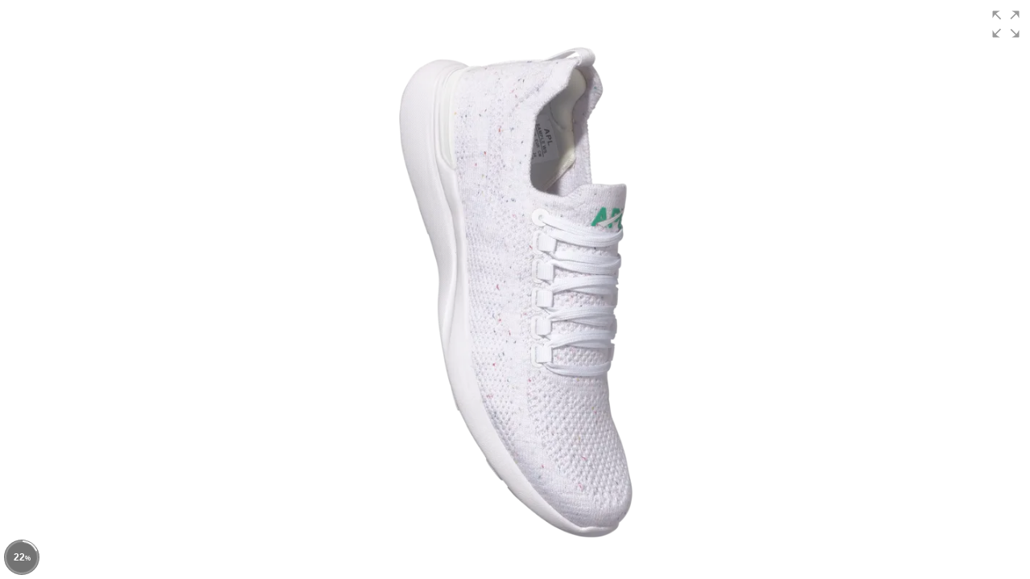

--- FILE ---
content_type: text/html; charset=utf-8
request_url: https://athleticpropulsionlabs.sirv.com/2022-4-holiday/TECHLOOM%20BREEZE%20WHITE%20-%20CONFETTI/TECHLOOM%20BREEZE%20WHITE%20-%20CONFETTI.spin
body_size: 213
content:
<!doctype html><html lang="en"><head><title>TECHLOOM BREEZE WHITE - CONFETTI.spin</title><meta charset="utf-8"><meta name="viewport" content="width=device-width, initial-scale=1, user-scalable=no"><style>html {height: 100%;} body {height: 100%; margin: 0; padding: 0; position: relative; overflow: hidden; font-family:sans-serif;}</style></head><body><div class="Sirv" data-src="//athleticpropulsionlabs.sirv.com/2022-4-holiday/TECHLOOM%20BREEZE%20WHITE%20-%20CONFETTI/TECHLOOM%20BREEZE%20WHITE%20-%20CONFETTI.spin"></div><script src="//scripts.sirv.com/sirvjs/v3/sirv.js"></script></body></html>